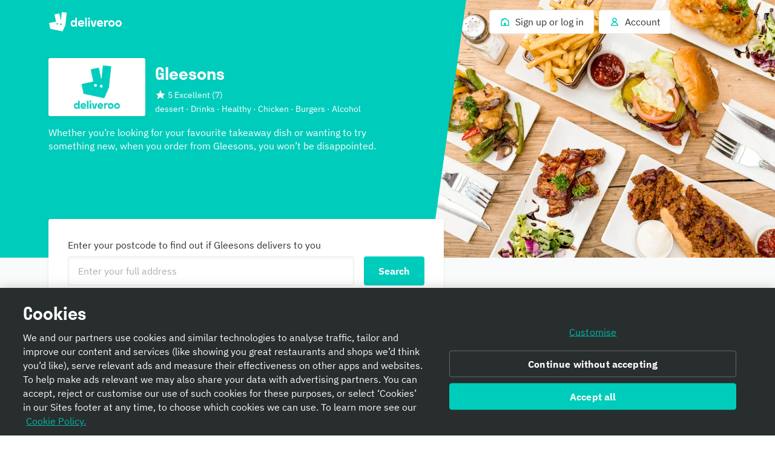

--- FILE ---
content_type: text/css
request_url: https://cwa.roocdn.com/_next/static/css/9e866340e7655cdc.css
body_size: 7679
content:
.CardWrapperV2-66575f5b96386313{display:flex;justify-content:center;flex-wrap:wrap;max-width:1468px;margin:64px 20px}@media only screen and (max-width:539px){.CardWrapperV2-66575f5b96386313{margin:20px 12px}}@media only screen and (min-width:540px)and (max-width:959px){.CardWrapperV2-66575f5b96386313{margin:48px 20px}}@media only screen and (min-width:1440px){.CardWrapperV2-66575f5b96386313{margin:64px 52px}}@media(min-width:1572px){.CardWrapperV2-66575f5b96386313{margin-left:auto;margin-right:auto}}.CardWrapper-092e06d02bf04e99{display:flex;margin:64px 24px}@media only screen and (max-width:1279px){.CardWrapper-092e06d02bf04e99{margin:64px 16px 56px}}@media only screen and (min-width:960px){.CardWrapper-092e06d02bf04e99{flex-direction:row;padding-left:16px}[dir=rtl] .CardWrapper-092e06d02bf04e99{padding-left:0;padding-right:16px}}@media only screen and (min-width:540px)and (max-width:959px){.CardWrapper-092e06d02bf04e99{margin:48px 24px}}@media only screen and (min-width:960px)and (max-width:1439px){.CardWrapper-092e06d02bf04e99{margin-left:32px;margin-right:32px}}@media only screen and (min-width:1440px){.CardWrapper-092e06d02bf04e99{margin:64px}}@media(min-width:1572px){.CardWrapper-092e06d02bf04e99{margin-left:auto;margin-right:auto}}@media only screen and (max-width:719px){.CardWrapper-092e06d02bf04e99{flex-direction:column;margin:40px 16px;width:auto}}.CardWrapper-92ba26de51db1028,.CardWrapper-b1d4fe7da8538c9d{display:flex;width:50%}@media only screen and (max-width:719px){.CardWrapper-92ba26de51db1028,.CardWrapper-b1d4fe7da8538c9d{width:100%}}.CardWrapper-b1d4fe7da8538c9d{margin-left:auto;margin-right:8px}[dir=rtl] .CardWrapper-b1d4fe7da8538c9d{margin-right:auto;margin-left:8px}@media only screen and (max-width:719px){.CardWrapper-b1d4fe7da8538c9d{margin:0 0 8px}}.CardWrapper-a038440dc7cc2dc8{margin-left:auto;margin-right:0}[dir=rtl] .CardWrapper-a038440dc7cc2dc8{margin-right:auto;margin-left:0}@media only screen and (max-width:719px){.CardWrapper-a038440dc7cc2dc8{margin:0}}.CardWrapper-92ba26de51db1028{margin-left:8px}[dir=rtl] .CardWrapper-92ba26de51db1028{margin-left:0;margin-right:8px}@media only screen and (max-width:719px){.CardWrapper-92ba26de51db1028{margin:8px 0 0}}.CardWrapper-53706266b02fa347{margin-left:0;margin-right:auto}[dir=rtl] .CardWrapper-53706266b02fa347{margin-right:0;margin-left:auto}@media only screen and (max-width:719px){.CardWrapper-53706266b02fa347{margin:0}}.MerchBlock-cbc2f52dcdea06f1{position:relative;text-align:center;text-shadow:0 2px 6px 0 rgba(0,0,0,.1);letter-spacing:0;overflow:hidden;color:#fff}.MerchBlock-ccad498e9afe96bc{position:relative;z-index:1;padding-top:calc(2*24px);display:flex;flex-direction:column;align-items:center}.MerchBlock-0b6391e8c6df0921{width:48px;height:56px}@media only screen and (min-width:960px){.MerchBlock-0b6391e8c6df0921{width:72px;height:84px}}.MerchBlock-7e8605079735f4df{display:flex;justify-content:center}.MerchBlock-4c3ff843df55d3a3{background-image:url(https://cwa.roocdn.com/_next/static/media/merch-sparkleleft@2x.90d6981a.svg);background-size:contain;margin-right:16px}[dir=rtl] .MerchBlock-4c3ff843df55d3a3{margin-right:0;margin-left:16px}@media only screen and (min-width:960px){.MerchBlock-4c3ff843df55d3a3{margin-right:24px}[dir=rtl] .MerchBlock-4c3ff843df55d3a3{margin-right:0;margin-left:24px}}.MerchBlock-3bf5f3abe40720c0{background-image:url(https://cwa.roocdn.com/_next/static/media/merch-sparkleright@2x.75af3f8c.svg);background-size:contain;margin-left:16px}[dir=rtl] .MerchBlock-3bf5f3abe40720c0{margin-left:0;margin-right:16px}@media only screen and (min-width:960px){.MerchBlock-3bf5f3abe40720c0{margin-left:24px}[dir=rtl] .MerchBlock-3bf5f3abe40720c0{margin-left:0;margin-right:24px}}.MerchBlock-c548936a85de9429{font-family:stratos;font-size:28px;line-height:36px;max-width:726px;min-width:159px;margin-bottom:16px}@media only screen and (min-width:540px){.MerchBlock-c548936a85de9429{font-size:40px;line-height:48px}}@media only screen and (min-width:960px){.MerchBlock-c548936a85de9429{font-size:60px;line-height:80px}}.MerchBlock-38454bcc4d64df52{font-family:plex-sans;font-size:18px;font-style:normal;font-weight:400;line-height:27px;box-sizing:border-box;padding:0 16px;max-width:726px;width:100%;margin-top:16px}.MerchBlock-38454bcc4d64df52 b{font-weight:700}@media only screen and (min-width:540px){.MerchBlock-38454bcc4d64df52{padding:0;box-sizing:initial}}@media only screen and (min-width:960px){.MerchBlock-38454bcc4d64df52{font-size:20px;line-height:30px}}@media only screen and (min-width:1280px){.MerchBlock-38454bcc4d64df52{font-size:22px;line-height:33px}}@media only screen and (min-width:1440px){.MerchBlock-38454bcc4d64df52{margin-top:8px}}.MerchBlock-51ff0ef5ba265df3{font-family:plex-sans;font-size:14px;line-height:20px;bottom:112px;margin-top:16px}@media only screen and (max-width:539px){.MerchBlock-51ff0ef5ba265df3{font-size:12px;line-height:16px;height:32px;padding:0 16px}}@media only screen and (min-width:540px){.MerchBlock-51ff0ef5ba265df3{padding:0;width:472px;height:40px}}@media only screen and (min-width:1280px){.MerchBlock-51ff0ef5ba265df3{width:586px}}.MerchBlock-71250f47308f8486{margin-top:32px;overflow:hidden;-webkit-user-select:none;user-select:none;align-content:center;background-image:url(https://cwa.roocdn.com/_next/static/media/merch-itemrow@2x.09d506d7.svg);background-position:50%;width:100%;height:84px}.MerchBlock-ce9e7ed87511fd8f{color:#fff;text-decoration:underline;transition-property:box-shadow;transition-duration:.15s;transition-timing-function:ease-out;border-radius:4px}.MerchBlock-ce9e7ed87511fd8f:focus-visible{outline:none;border-color:rgba(0,0,0,0);box-shadow:0 0 0 2px #fff,0 0 0 4px #2e3333}[data-dt-mode][data-dt-theme] .MerchBlock-38454bcc4d64df52,[data-dt-mode][data-dt-theme] .MerchBlock-51ff0ef5ba265df3,[data-dt-mode][data-dt-theme] .MerchBlock-c548936a85de9429,[data-dt-mode][data-dt-theme] .MerchBlock-cbc2f52dcdea06f1,[data-dt-mode][data-dt-theme] .MerchBlock-ce9e7ed87511fd8f{color:rgb(var(--color-static-white))}.ScrollingCarousel-e85b8d54755f4f6f{width:100%;display:flex;flex-direction:column;overflow:hidden}.ScrollingCarousel-08144d29e937ca7a{margin-bottom:24px}.ScrollingCarousel-17705b2e86ed035e{width:100%;display:flex;position:relative;-webkit-user-select:none;user-select:none}.ScrollingCarousel-501f73ba3d650ef7{overflow:hidden;width:100%;display:flex;height:80px}@media only screen and (min-width:980px){.ScrollingCarousel-501f73ba3d650ef7{height:120px}}.ScrollingCarousel-17705b2e86ed035e:not(:last-of-type) .ScrollingCarousel-501f73ba3d650ef7{margin-bottom:8px}@media only screen and (min-width:980px){.ScrollingCarousel-17705b2e86ed035e:not(:last-of-type) .ScrollingCarousel-501f73ba3d650ef7{margin-bottom:16px}}.ScrollingCarousel-a63526bda4ec23a2{display:flex;flex-direction:row;-ms-overflow-style:none;scrollbar-width:none;margin-bottom:8px}@media only screen and (min-width:980px){.ScrollingCarousel-a63526bda4ec23a2{margin-bottom:16px}}.ScrollingCarousel-7a0c7742e021e755{position:absolute;top:0;left:0;overflow:hidden;white-space:nowrap;animation:ScrollingCarousel-3a83f7547e12fec3 linear infinite;z-index:1}[dir=rtl] .ScrollingCarousel-7a0c7742e021e755{left:auto;right:0}@keyframes ScrollingCarousel-3a83f7547e12fec3{0%{transform:translate(0)}to{transform:translate(-50%)}}@keyframes ScrollingCard-026171d9198f77cc{0%{opacity:0}to{opacity:1}}@keyframes ScrollingCard-99933883534fdca9{0%{opacity:1}to{opacity:0}}@keyframes ScrollingCard-961cd2b3cb01581b{0%{opacity:0;transform:translateY(4px)}to{opacity:1;transform:translateY(0)}}@keyframes ScrollingCard-3235a20568c2422e{0%{opacity:0;transform:scale(.9)}to{opacity:1;transform:scale(1)}}@keyframes ScrollingCard-5daaaec0a295dea7{0%{opacity:1;transform:scale(1)}to{opacity:0;transform:scale(.9)}}@keyframes ScrollingCard-63dd38c909f3fc69{0%{transform:translateY(100vh);opacity:0}to{transform:translateY(0);opacity:1}}@keyframes ScrollingCard-74c04899176ef4f7{0%,20%,40%,60%,80%,to{transition-timing-function:cubic-bezier(.215,.61,.355,1)}10%{transform:scaleX(1)}0%{transform:scale3d(.6,.6,.6)}20%{transform:scale3d(1.1,1.1,1.1)}40%{transform:scale3d(.9,.9,.9)}60%{transform:scale3d(1.03,1.03,1.03)}80%{transform:scale3d(.97,.97,.97)}to{opacity:1;transform:scaleX(1)}}@keyframes ScrollingCard-00083c202fa272f3{0%{transform:rotate(0deg)}50%{transform:rotate(180deg)}to{transform:rotate(1turn)}}@keyframes ScrollingCard-7e3b5342bc3716db{0%{transform:scaleX(0);opacity:1}to{transform:scaleX(1);opacity:0}}@keyframes ScrollingCard-e0afc1c84614da27{0%{transform:scale(0);opacity:1}50%{transform:scale(0);opacity:1}to{transform:scale(4);opacity:0}}@keyframes ScrollingCard-3730367cc341f8e6{0%{opacity:1}50%{opacity:.3}to{opacity:1}}@keyframes ScrollingCard-064f5a9fdc0df67f{0%{background-position:-936px 0}to{background-position:936px 0}}.ScrollingCard-019dec537a21e45f{display:flex;flex-direction:column;width:80px;height:80px;margin:0 4px}@media only screen and (min-width:980px){.ScrollingCard-019dec537a21e45f{width:120px;height:120px;margin:0 12px}}.ScrollingCard-019dec537a21e45f.ScrollingCard-b8bd9043529b3574{width:160px}@media only screen and (min-width:980px){.ScrollingCard-019dec537a21e45f.ScrollingCard-b8bd9043529b3574{width:240px}}.ScrollingCard-5f7181f168ccd821{position:relative;display:block;border-radius:8px;overflow:hidden;width:80px;height:80px}@media only screen and (min-width:980px){.ScrollingCard-5f7181f168ccd821{width:120px;height:120px;margin:0 12px}}.ScrollingCard-5f7181f168ccd821.ScrollingCard-b8bd9043529b3574{width:160px}@media only screen and (min-width:980px){.ScrollingCard-5f7181f168ccd821.ScrollingCard-b8bd9043529b3574{width:240px}}.LandingPageAboutSection-b17709b1e0fc36be{margin:16px 0 24px}@media only screen and (min-width:750px){.LandingPageAboutSection-b17709b1e0fc36be{display:flex;margin:48px 0}}.LandingPageAboutSection-2424ba4219349984{flex:1}.LandingPageAboutSection-42c80773eec60b35{background-image:url(https://cwa.roocdn.com/_next/static/media/restaurant.335e627f.svg);background-size:contain;background-repeat:no-repeat;background-position:50%}@media only screen and (max-width:749px){.LandingPageAboutSection-42c80773eec60b35{padding-top:40%;margin-top:24px}}@media only screen and (min-width:750px){.LandingPageAboutSection-42c80773eec60b35{flex:1;margin-left:24px;min-height:224px}[dir=rtl] .LandingPageAboutSection-42c80773eec60b35{margin-left:0;margin-right:24px}}.BrandBanner-e4a05a835ea47958{display:grid;min-height:100%;border-radius:10px;align-items:center;position:relative}@media only screen and (max-width:840px){.BrandBanner-e4a05a835ea47958{grid-template-rows:auto auto}}.BrandBanner-e4a05a835ea47958 .BrandBanner-b75352bc62a80cfd{position:absolute;background-color:#fff;display:flex;justify-content:center;width:160px;height:100px;top:20px}@media only screen and (max-width:840px){.BrandBanner-e4a05a835ea47958 .BrandBanner-b75352bc62a80cfd{width:140px;height:80px;top:0}}.BrandBanner-e4a05a835ea47958 .BrandBanner-b75352bc62a80cfd img{padding:10px 20px;height:auto;width:120px}@media only screen and (max-width:840px){.BrandBanner-e4a05a835ea47958 .BrandBanner-b75352bc62a80cfd img{width:100px}}.BrandBanner-e4a05a835ea47958 .BrandBanner-99a83417986ca176{background-size:cover;background-repeat:no-repeat;background-position:50%;height:100%}@media only screen and (max-width:840px){.BrandBanner-e4a05a835ea47958 .BrandBanner-99a83417986ca176{border-radius:10px 10px 0 0;height:240px;width:100%}}.BrandBanner-e4a05a835ea47958 .BrandBanner-32f8c78d961770cf{padding:50px}@media only screen and (max-width:840px){.BrandBanner-e4a05a835ea47958 .BrandBanner-32f8c78d961770cf{padding:30px}}.BrandBanner-e4a05a835ea47958 .BrandBanner-32f8c78d961770cf h2{text-align:left}[dir=rtl] .BrandBanner-e4a05a835ea47958 .BrandBanner-32f8c78d961770cf h2{text-align:right}.BrandBanner-b11cb855752b8b3e{box-shadow:-3px 5px 5px 0 rgba(46,51,51,.1)}[dir=rtl] .BrandBanner-b11cb855752b8b3e{box-shadow:3px 5px 5px 0 rgba(46,51,51,.1)}@media only screen and (min-width:841px){.BrandBanner-b11cb855752b8b3e{grid-template-columns:60% 40%}}.BrandBanner-b11cb855752b8b3e .BrandBanner-b75352bc62a80cfd{border-radius:0 10px 10px 0;left:0}[dir=rtl] .BrandBanner-b11cb855752b8b3e .BrandBanner-b75352bc62a80cfd{border-radius:10px 0 0 10px;left:auto;right:0}@media only screen and (max-width:840px){.BrandBanner-b11cb855752b8b3e .BrandBanner-b75352bc62a80cfd{border-radius:10px 0 10px 0}[dir=rtl] .BrandBanner-b11cb855752b8b3e .BrandBanner-b75352bc62a80cfd{border-radius:0 10px 0 10px}}@media only screen and (min-width:841px){.BrandBanner-b11cb855752b8b3e .BrandBanner-99a83417986ca176{border-radius:10px 0 0 10px}[dir=rtl] .BrandBanner-b11cb855752b8b3e .BrandBanner-99a83417986ca176{border-radius:0 10px 10px 0}}.BrandBanner-92a8029b38eb3e30{box-shadow:3px 5px 5px 0 rgba(46,51,51,.1)}[dir=rtl] .BrandBanner-92a8029b38eb3e30{box-shadow:-3px 5px 5px 0 rgba(46,51,51,.1)}@media only screen and (min-width:841px){.BrandBanner-92a8029b38eb3e30{grid-template-columns:40% 60%}}.BrandBanner-92a8029b38eb3e30 .BrandBanner-b75352bc62a80cfd{border-radius:10px 0 0 10px;right:0}[dir=rtl] .BrandBanner-92a8029b38eb3e30 .BrandBanner-b75352bc62a80cfd{border-radius:0 10px 10px 0;right:auto;left:0}@media only screen and (max-width:840px){.BrandBanner-92a8029b38eb3e30 .BrandBanner-b75352bc62a80cfd{border-radius:0 10px 0 10px}[dir=rtl] .BrandBanner-92a8029b38eb3e30 .BrandBanner-b75352bc62a80cfd{border-radius:10px 0 10px 0}.BrandBanner-92a8029b38eb3e30 .BrandBanner-32f8c78d961770cf{order:1}}@media only screen and (min-width:841px){.BrandBanner-92a8029b38eb3e30 .BrandBanner-99a83417986ca176{border-radius:0 10px 10px 0}[dir=rtl] .BrandBanner-92a8029b38eb3e30 .BrandBanner-99a83417986ca176{border-radius:10px 0 0 10px}}[data-dt-mode][data-dt-theme] .BrandBanner-b75352bc62a80cfd{background-color:rgb(var(--color-static-white))}.BrandMenuItem-26de3f68b57530b2{background-color:#fff}@media only screen and (min-width:540px){.BrandMenuItem-26de3f68b57530b2{border-radius:4px;border:1px solid rgba(0,0,0,.08)}}.BrandMenuItem-96f76d3e7b0c95ba{display:flex}.BrandMenuItem-85ccd56da99edd31{flex:1}.BrandMenuItem-66d7c7500cf5263f{height:88px;width:88px;border-radius:3px;position:relative;overflow:hidden}[data-dt-mode][data-dt-theme] .BrandMenuItem-26de3f68b57530b2{background-color:rgb(var(--color-background-elevation-base))}@media only screen and (min-width:540px){[data-dt-mode][data-dt-theme] .BrandMenuItem-26de3f68b57530b2{border:1px solid rgb(var(--color-border-neutral-subtle))}}.CollapsibleSection-539d7d5e6bf25f2e{border-bottom:1px solid #e8ebeb;margin-bottom:16px}.CollapsibleSection-3342b0e70b8adf98{background:none;border:none;padding:16px 0 24px;font-size:14px;display:flex;width:100%;justify-content:space-between;align-items:center;cursor:pointer}.CollapsibleSection-3342b0e70b8adf98 h4{font-size:14px}.CollapsibleSection-3342b0e70b8adf98 .CollapsibleSection-a21a9731ae3b8c76>span{transition:transform .2s;margin-left:5px}[dir=rtl] .CollapsibleSection-3342b0e70b8adf98 .CollapsibleSection-a21a9731ae3b8c76>span{margin-left:0;margin-right:5px}.CollapsibleSection-3342b0e70b8adf98:focus{outline:none}.CollapsibleSection-3342b0e70b8adf98:focus-visible{transition-property:box-shadow;transition-duration:.15s;transition-timing-function:ease-out}.CollapsibleSection-3342b0e70b8adf98:focus-visible>span{outline:none;border-color:rgba(0,0,0,0);box-shadow:0 0 0 2px #2e3333,0 0 0 4px #fff;border-radius:4px}.CollapsibleSection-ae8e9d56a0f5c1ac{padding-bottom:16px;display:none}.CollapsibleSection-82aee5fb07b43b89 .CollapsibleSection-a21a9731ae3b8c76>span{transform:rotate(-180deg)}[dir=rtl] .CollapsibleSection-82aee5fb07b43b89 .CollapsibleSection-a21a9731ae3b8c76>span{transform:rotate(180deg)}.CollapsibleSection-82aee5fb07b43b89 .CollapsibleSection-ae8e9d56a0f5c1ac{display:block}.CollapsibleSection-9ff88d6e1edba98c{border-radius:100%;height:32px;overflow:hidden;position:relative;width:32px;margin-right:8px}[dir=rtl] .CollapsibleSection-9ff88d6e1edba98c{margin-right:0;margin-left:8px}.CollapsibleSection-66a11001f3c5377a,.CollapsibleSection-a21a9731ae3b8c76{display:flex;align-items:center}[data-dt-mode][data-dt-theme] .CollapsibleSection-539d7d5e6bf25f2e{border-bottom:1px solid rgb(var(--color-border-neutral-subtle))}@keyframes RichTextLongCard-c91bb0a25507a7dd{0%{opacity:0}to{opacity:1}}@keyframes RichTextLongCard-572e1d534ebd52a1{0%{opacity:1}to{opacity:0}}@keyframes RichTextLongCard-6444f7be05f619e6{0%{opacity:0;transform:translateY(4px)}to{opacity:1;transform:translateY(0)}}@keyframes RichTextLongCard-ddd8c5f9883f119a{0%{opacity:0;transform:scale(.9)}to{opacity:1;transform:scale(1)}}@keyframes RichTextLongCard-40482f1a212caaba{0%{opacity:1;transform:scale(1)}to{opacity:0;transform:scale(.9)}}@keyframes RichTextLongCard-7f5a8888b6a97883{0%{transform:translateY(100vh);opacity:0}to{transform:translateY(0);opacity:1}}@keyframes RichTextLongCard-a50d3931e2a9f874{0%,20%,40%,60%,80%,to{transition-timing-function:cubic-bezier(.215,.61,.355,1)}10%{transform:scaleX(1)}0%{transform:scale3d(.6,.6,.6)}20%{transform:scale3d(1.1,1.1,1.1)}40%{transform:scale3d(.9,.9,.9)}60%{transform:scale3d(1.03,1.03,1.03)}80%{transform:scale3d(.97,.97,.97)}to{opacity:1;transform:scaleX(1)}}@keyframes RichTextLongCard-04e2031c0fb1e844{0%{transform:rotate(0deg)}50%{transform:rotate(180deg)}to{transform:rotate(1turn)}}@keyframes RichTextLongCard-c022416b17c06f4a{0%{transform:scaleX(0);opacity:1}to{transform:scaleX(1);opacity:0}}@keyframes RichTextLongCard-c471799035a3a9d7{0%{transform:scale(0);opacity:1}50%{transform:scale(0);opacity:1}to{transform:scale(4);opacity:0}}@keyframes RichTextLongCard-6b6cf0d442d02a51{0%{opacity:1}50%{opacity:.3}to{opacity:1}}@keyframes RichTextLongCard-536efaaf39f7e198{0%{background-position:-936px 0}to{background-position:936px 0}}.RichTextLongCard-dae14d575e0ee828{will-change:transform;transform:translateZ(0);animation-name:RichTextLongCard-6444f7be05f619e6;animation-duration:.5s;animation-iteration-count:1;box-sizing:border-box;box-shadow:inset 0 1px 0 rgba(0,0,0,.08),inset 0 -1px 0 rgba(0,0,0,.08);padding:16px}@media only screen and (min-width:540px){.RichTextLongCard-dae14d575e0ee828{border:1px solid rgba(0,0,0,.08);box-shadow:0 1px 4px rgba(0,0,0,.08);border-radius:3px;padding:24px}}.RichTextLongCard-dae14d575e0ee828 .RichTextLongCard-b0792b7883e0e0b5{display:flex}.RichTextLongCard-4ff70235454ac0c8{position:relative;border:1px solid rgba(0,0,0,.08);border-radius:3px;overflow:hidden;height:104px;min-width:104px;margin-right:16px;padding:0}[dir=rtl] .RichTextLongCard-4ff70235454ac0c8{margin-right:0;margin-left:16px}@media only screen and (min-width:540px){.RichTextLongCard-4ff70235454ac0c8{height:143px;min-width:143px;margin-right:24px}[dir=rtl] .RichTextLongCard-4ff70235454ac0c8{margin-right:0;margin-left:24px}}.RichTextLongCard-4a4f7bd7cc12d56b .RichTextLongCard-7b31331fde651cc4{display:flex;align-items:center;color:rgb(0,163.2,150.4);text-decoration:none}.RichTextLongCard-8d0d6ed82713f686{width:100%;margin:24px auto 16px;border:0;border-top:1px solid rgba(0,0,0,.08)}.RichTextLongCard-b3b463699abb2c97{text-align:right}[dir=rtl] .RichTextLongCard-b3b463699abb2c97{text-align:left}[data-dt-mode][data-dt-theme] .RichTextLongCard-dae14d575e0ee828{box-shadow:inset 0 1px 0 rgba(var(--color-static-black),.08),inset 0 -1px 0 rgba(var(--color-static-black),.08)}@media only screen and (min-width:540px){[data-dt-mode][data-dt-theme] .RichTextLongCard-dae14d575e0ee828{border:1px solid rgb(var(--color-border-neutral-subtle));box-shadow:0 1px 4px rgba(var(--color-static-black),.08)}}[data-dt-mode][data-dt-theme] .RichTextLongCard-4ff70235454ac0c8{border:1px solid rgb(var(--color-border-neutral-subtle))}[data-dt-mode][data-dt-theme] .RichTextLongCard-8d0d6ed82713f686{border-top:1px solid rgb(var(--color-border-neutral-subtle))}[data-dt-mode][data-dt-theme] .RichTextLongCard-7b31331fde651cc4{color:rgb(var(--color-foreground-action-normal-on-elevation-base));text-decoration:none}@keyframes RichTextCard-3869746493875262{0%{opacity:0}to{opacity:1}}@keyframes RichTextCard-0e4c9da4e11b20e6{0%{opacity:1}to{opacity:0}}@keyframes RichTextCard-d311a085976f103f{0%{opacity:0;transform:translateY(4px)}to{opacity:1;transform:translateY(0)}}@keyframes RichTextCard-d4a0755b9f9e0fea{0%{opacity:0;transform:scale(.9)}to{opacity:1;transform:scale(1)}}@keyframes RichTextCard-219d4f04540bd28d{0%{opacity:1;transform:scale(1)}to{opacity:0;transform:scale(.9)}}@keyframes RichTextCard-3345b2bf78c8a23f{0%{transform:translateY(100vh);opacity:0}to{transform:translateY(0);opacity:1}}@keyframes RichTextCard-f181d0678bf286da{0%,20%,40%,60%,80%,to{transition-timing-function:cubic-bezier(.215,.61,.355,1)}10%{transform:scaleX(1)}0%{transform:scale3d(.6,.6,.6)}20%{transform:scale3d(1.1,1.1,1.1)}40%{transform:scale3d(.9,.9,.9)}60%{transform:scale3d(1.03,1.03,1.03)}80%{transform:scale3d(.97,.97,.97)}to{opacity:1;transform:scaleX(1)}}@keyframes RichTextCard-52627ca994f11ad5{0%{transform:rotate(0deg)}50%{transform:rotate(180deg)}to{transform:rotate(1turn)}}@keyframes RichTextCard-255f670a7602391b{0%{transform:scaleX(0);opacity:1}to{transform:scaleX(1);opacity:0}}@keyframes RichTextCard-71fe4022891a1999{0%{transform:scale(0);opacity:1}50%{transform:scale(0);opacity:1}to{transform:scale(4);opacity:0}}@keyframes RichTextCard-8338a4802062ebf1{0%{opacity:1}50%{opacity:.3}to{opacity:1}}@keyframes RichTextCard-be1c7a72addca4b7{0%{background-position:-936px 0}to{background-position:936px 0}}.RichTextCard-edae7f7f75a2d8b8{flex:1;will-change:transform;transform:translateZ(0);animation-name:RichTextCard-d311a085976f103f;animation-duration:.5s;animation-iteration-count:1;border:1px solid rgba(0,0,0,.08);box-sizing:border-box;box-shadow:inset 0 1px 0 rgba(0,0,0,.08),inset 0 -1px 0 rgba(0,0,0,.08);background-color:#fff}@media only screen and (min-width:540px){.RichTextCard-edae7f7f75a2d8b8{box-shadow:0 1px 4px rgba(0,0,0,.08);border-radius:3px}}.RichTextCard-edae7f7f75a2d8b8 .RichTextCard-0411266760cd4246{text-decoration:none;display:flex;flex-direction:column;height:100%}.RichTextCard-512532af5c3ad58e{position:relative;display:block;padding-top:192px;max-height:192px;overflow:hidden}@media only screen and (min-width:540px){.RichTextCard-512532af5c3ad58e{padding-top:56.25%;border-radius:3px 3px 0 0}}.RichTextCard-b948b7c2eb5bd92a{padding:16px;display:flex;flex-direction:column}@media only screen and (min-width:540px){.RichTextCard-b948b7c2eb5bd92a{padding:24px}}.RichTextCard-b948b7c2eb5bd92a .RichTextCard-bd45b750d9cff856{display:flex;align-items:center;color:rgb(0,163.2,150.4)}.RichTextCard-b948b7c2eb5bd92a,.RichTextCard-cea1c21dbd8772e3{flex-grow:1}[data-dt-mode][data-dt-theme] .RichTextCard-edae7f7f75a2d8b8{border:1px solid rgb(var(--color-border-neutral-subtle));background-color:rgb(var(--color-background-elevation-base));box-shadow:inset 0 1px 0 rgba(var(--color-static-black),.08),inset 0 -1px 0 rgba(var(--color-static-black),.08)}@media only screen and (min-width:540px){[data-dt-mode][data-dt-theme] .RichTextCard-edae7f7f75a2d8b8{box-shadow:0 1px 4px rgba(var(--color-static-black),.08)}}[data-dt-mode][data-dt-theme] .RichTextCard-bd45b750d9cff856{color:rgb(var(--color-foreground-action-normal-on-elevation-base))}.Collapsible-ce78d0d74cd8617f h4{font-size:18px}@media only screen and (min-width:540px){.LocationList-33c8238c4881c022{font-size:28px;line-height:36px;letter-spacing:-.02em}}.LocationList-9ffcd7af1d716cf3{padding:16px 0}.LocationList-52f2c4c5880b5e91{display:none}.ImageWithCaption-69c0616cfc57428d .ImageWithCaption-b46e2f441d673f00{max-width:100%}.ImageWithCaption-4da3dfffc1ed357e{text-indent:-9999px;overflow:hidden;position:absolute;top:0;left:0}[dir=rtl] .ImageWithCaption-4da3dfffc1ed357e{left:auto;right:0}.TrackingCardV2-e677d0222ca635c1{align-self:stretch;width:100%;display:flex;font-family:plex-sans,Helvetica Neue,Helvetica,Arial,Microsoft YaHei,微软雅黑体,Hiragino Sans GB,冬青黑体,sans-serif;flex-direction:column;max-width:750px;padding:12px;box-sizing:border-box}@media only screen and (min-width:1200px){.TrackingCardV2-e677d0222ca635c1{width:25%}}@media only screen and (min-width:481px)and (max-width:1199px){.TrackingCardV2-e677d0222ca635c1{width:50%}}.TrackingCardV2-95578716f2ac2f0d{border-radius:16px;object-fit:cover;max-width:100%;aspect-ratio:1}@media only screen and (min-width:0)and (max-width:1199px){.TrackingCardV2-95578716f2ac2f0d{aspect-ratio:4/3}}.TrackingCardV2-f8bd60d2c707231a{font-size:28px;line-height:36px;font-family:stratos,Helvetica Neue,Helvetica,Arial,Microsoft YaHei,微软雅黑体,Hiragino Sans GB,冬青黑体,sans-serif;margin-bottom:8px}.TrackingCardV2-61620ea8d3394e71{font-size:16px;line-height:130%}.TrackingCardV2-a53665c06cb0ee92{margin-top:auto}[data-dt-mode][data-dt-theme] .TrackingCardV2-61620ea8d3394e71{color:rgb(var(--color-foreground-neutral-normal-on-elevation-base))}.TrackingCard-962ac16ddd0d634a{height:480px;max-width:710px;width:100%;background-color:#bac3c3;border-radius:12px;position:relative;overflow:hidden;display:flex;align-items:flex-end;font-family:plex-sans,Helvetica Neue,Helvetica,Arial,Microsoft YaHei,微软雅黑体,Hiragino Sans GB,冬青黑体,sans-serif;color:#fff;box-shadow:0 6px 20px 0 rgba(0,0,0,.24)}.TrackingCard-d8449d17c2428bbc{position:absolute;inset:0;background:linear-gradient(355.15deg,#2e3333 3.92%,rgba(0,0,0,0) 96.1%);opacity:.5}[dir=rtl] .TrackingCard-d8449d17c2428bbc{background:linear-gradient(-355.15deg,#2e3333 3.92%,rgba(0,0,0,0) 96.1%)}.TrackingCard-7a80dfa5ef9153f7{position:relative;z-index:1;margin:0 64px 24px 24px;text-shadow:0 2px 2px rgba(0,0,0,.15)}[dir=rtl] .TrackingCard-7a80dfa5ef9153f7{margin:0 24px 24px 64px}@media only screen and (min-width:960px){.TrackingCard-7a80dfa5ef9153f7{margin-right:128px}[dir=rtl] .TrackingCard-7a80dfa5ef9153f7{margin-right:0;margin-left:128px}}@media only screen and (min-width:1280px){.TrackingCard-7a80dfa5ef9153f7{margin-right:192px}[dir=rtl] .TrackingCard-7a80dfa5ef9153f7{margin-right:0;margin-left:192px}}.TrackingCard-f50a167bb3131eaa{font-size:28px;line-height:36px;font-family:stratos,Helvetica Neue,Helvetica,Arial,Microsoft YaHei,微软雅黑体,Hiragino Sans GB,冬青黑体,sans-serif;margin-bottom:8px}.TrackingCard-30f59b33c2752efd{font-size:18px;line-height:130%}.TrackingCard-c0fd514d2b1f2fa6{display:block;color:#2e3333;background-color:#fff;text-decoration:none;border:1px solid rgba(0,0,0,.08);box-sizing:border-box;border-radius:4px;padding:12px 24px;font-size:16px;line-height:24px;text-shadow:none;width:-moz-fit-content;width:fit-content;white-space:nowrap;margin-top:16px;transition-property:box-shadow;transition-duration:.15s;transition-timing-function:ease-out}.TrackingCard-c0fd514d2b1f2fa6:hover{border:1px solid rgba(0,0,0,.16)}.TrackingCard-c0fd514d2b1f2fa6:focus-visible{outline:none;border-color:rgba(0,0,0,0);box-shadow:0 0 0 2px #2e3333,0 0 0 4px #fff}.TrackingCard-5086a2457bfbdc9e{margin-bottom:-1px;margin-left:4px}[dir=rtl] .TrackingCard-5086a2457bfbdc9e{margin-left:0;margin-right:4px}.Explainer-c52a41b19dfed0ec{display:flex;flex-direction:column;align-content:center;padding-top:24px;box-shadow:0 6px 20px 0 rgba(0,0,0,.08);border-radius:8px;background-color:#fff;max-width:1444px;overflow-x:hidden}@media only screen and (max-width:539px){.Explainer-c52a41b19dfed0ec{margin:32px 24px}}@media only screen and (min-width:540px){.Explainer-c52a41b19dfed0ec{margin:48px 32px}}@media only screen and (min-width:960px){.Explainer-c52a41b19dfed0ec{flex-direction:row;padding:0;margin:64px 32px}}@media only screen and (min-width:1440px){.Explainer-c52a41b19dfed0ec{margin:64px}}@media(min-width:1572px){.Explainer-c52a41b19dfed0ec{margin-left:auto;margin-right:auto}}.Explainer-94dc90256ea52185{font-family:plex-sans,Helvetica Neue,Helvetica,Arial,Microsoft YaHei,微软雅黑体,Hiragino Sans GB,冬青黑体,sans-serif;padding:8px;background-color:rgba(0,0,0,0);z-index:2;margin:0 16px}@media only screen and (min-width:960px){.Explainer-94dc90256ea52185{width:50%;padding-top:24px;margin:8px 32px}}@media only screen and (min-width:1280px){.Explainer-94dc90256ea52185{width:41.6666666667%}}.Explainer-8cea83ad06ff0d79{display:flex;position:relative;z-index:1;overflow:hidden;justify-content:center;align-self:auto}@media only screen and (min-width:960px){.Explainer-8cea83ad06ff0d79{width:50%;margin-left:0}[dir=rtl] .Explainer-8cea83ad06ff0d79{margin-left:0;margin-right:0}}@media only screen and (min-width:1280px){.Explainer-8cea83ad06ff0d79{width:58.3333333333%}}.Explainer-3f3a25bf891db170{height:100%}@media only screen and (max-width:539px){.Explainer-3f3a25bf891db170{height:400px}}@media only screen and (max-width:369px){.Explainer-3f3a25bf891db170{height:280px}}@media only screen and (min-width:540px)and (max-width:959px){.Explainer-3f3a25bf891db170{min-width:130%}}.Explainer-2741c5afa8a5f16a{position:absolute;width:70%;max-width:400px}@media only screen and (max-width:399px){.Explainer-2741c5afa8a5f16a{width:85%}}@media only screen and (min-width:540px){.Explainer-2741c5afa8a5f16a{margin-top:10px;right:0}[dir=rtl] .Explainer-2741c5afa8a5f16a{right:auto;left:0}.Explainer-1d191fc626698450{flex-basis:50%;width:50%}}@media only screen and (min-width:960px){.Explainer-1d191fc626698450{flex-basis:83.3333333333%;width:83.3333333333%}}.Explainer-a44ca7561a4c824c{font-size:16px;line-height:24px;margin-top:16px}@media only screen and (min-width:960px){.Explainer-a44ca7561a4c824c{font-size:20px;line-height:30px}}@media only screen and (min-width:540px){.Explainer-94dc90256ea52185 h2,.Explainer-a44ca7561a4c824c{flex-basis:66.6666666667%;width:66.6666666667%}}@media only screen and (min-width:960px){.Explainer-94dc90256ea52185 h2,.Explainer-a44ca7561a4c824c{flex-basis:83.3333333333%;width:83.3333333333%}}.Explainer-eea0c2e47163f2af{margin:24px 0 16px;display:flex;flex-flow:row wrap}@media only screen and (min-width:960px){.Explainer-eea0c2e47163f2af{margin:48px 0 16px}}.Explainer-eb6e265cb7438631{margin-bottom:4px;transition-property:box-shadow;transition-duration:.15s;transition-timing-function:ease-out;border-radius:4px}.Explainer-eb6e265cb7438631:focus-visible{outline:none;border-color:rgba(0,0,0,0);box-shadow:0 0 0 2px #fff,0 0 0 4px #2e3333}.Explainer-52270df832c4122f{margin-right:4px}[dir=rtl] .Explainer-52270df832c4122f{margin-right:0;margin-left:4px}@media only screen and (min-width:540px)and (max-width:959px){.Explainer-1ece9c09192a41bc{height:42px}}[data-dt-mode][data-dt-theme] .Explainer-c52a41b19dfed0ec{background-color:rgb(var(--color-background-elevation-base))}[data-dt-mode][data-dt-theme] .Explainer-a44ca7561a4c824c{color:rgb(var(--color-foreground-neutral-intense-on-elevation-base))}.ExplainerV2-289361fb3cc6d853{box-shadow:0 6px 20px 0 rgba(0,0,0,.08);border-radius:4px;max-width:1444px;overflow-x:hidden;margin:56px 64px;position:relative;box-sizing:border-box}@media only screen and (max-width:959px){.ExplainerV2-289361fb3cc6d853{margin:24px 12px;flex-direction:column}}@media only screen and (min-width:1920px){.ExplainerV2-289361fb3cc6d853{margin-left:auto;margin-right:auto}}.ExplainerV2-b7e0aea235e9290d{background-color:rgba(0,0,0,0);z-index:1;width:50%;justify-content:stretch;box-sizing:border-box;min-width:0}@media only screen and (max-width:959px){.ExplainerV2-b7e0aea235e9290d{width:100%;height:auto}}.ExplainerV2-cc2c2fb238bf0a80{position:absolute;z-index:1;overflow:hidden;top:0;bottom:0;right:0}[dir=rtl] .ExplainerV2-cc2c2fb238bf0a80{right:auto;left:0}@media only screen and (max-width:1279px){.ExplainerV2-cc2c2fb238bf0a80{width:45%}}@media only screen and (min-width:1280px){.ExplainerV2-cc2c2fb238bf0a80{width:50%}}@media only screen and (max-width:539px){.ExplainerV2-cc2c2fb238bf0a80{display:none}}@media only screen and (max-width:959px){.ExplainerV2-cc2c2fb238bf0a80{position:relative;top:auto;bottom:auto;right:auto;width:100%;height:auto}[dir=rtl] .ExplainerV2-cc2c2fb238bf0a80{right:auto;left:auto}}.ExplainerV2-8c43b9ec40c72eb5{width:100%;max-width:656px;height:100%;object-fit:cover;object-position:center calc(50% + 60px)}@media only screen and (max-width:1279px){.ExplainerV2-8c43b9ec40c72eb5{transform:scale(1.5);object-position:center calc(50% + 30px)}}@media only screen and (max-width:959px){.ExplainerV2-8c43b9ec40c72eb5{max-width:100%;height:100%;max-height:220px;object-fit:cover}}.ExplainerV2-4767bafe6570aec6{position:absolute;width:70%;max-width:300px}.ExplainerV2-be97decb89283306{flex-wrap:wrap}.ExplainerV2-db5943c6f7a4e763{transition-property:box-shadow;transition-duration:.15s;transition-timing-function:ease-out;border-radius:4px}.ExplainerV2-db5943c6f7a4e763:focus-visible{outline:none;border-color:rgba(0,0,0,0);box-shadow:0 0 0 2px #fff,0 0 0 4px #2e3333}[data-dt-mode][data-dt-theme] .ExplainerV2-289361fb3cc6d853{background-color:rgb(var(--color-background-elevation-base))}.BrandLogoCard-2315173debadddf2{flex-shrink:0;width:160px;height:96px;background-color:#fff;background-repeat:no-repeat;background-position:50%;background-size:130px auto;box-shadow:0 1px 4px rgba(0,0,0,.08);border-radius:3px;display:block;place-content:center center;overflow:hidden;text-indent:-9999px;transition-property:box-shadow,transform;transition-duration:.2s;transition-timing-function:ease-in-out}.BrandLogoCard-2315173debadddf2.BrandLogoCard-405adfc54560b70c:hover{transform:translateY(-2px);box-shadow:0 1px 6px rgba(0,0,0,.16)}.BrandLogoCard-2315173debadddf2.BrandLogoCard-d43cf66481d88e07{display:block;width:100%}.BrandLogoCard-3e3b6532703a7594{display:block;height:100%}.BrandPageHero-d3af23347f092bba{position:absolute;top:0;width:100%;margin:0 auto}.BrandPageHero-43ee89ae753034a7{display:flex;flex-direction:column;position:relative}@media only screen and (min-width:540px){.BrandPageHero-43ee89ae753034a7{min-height:426px;flex-direction:row-reverse}}.BrandPageHero-4852028f24baf973{position:relative;overflow:hidden;flex:1;background-size:cover;background-repeat:no-repeat}@media only screen and (max-width:539px){.BrandPageHero-4852028f24baf973{flex-basis:200px;background-position:50%}.BrandPageHero-4852028f24baf973:after{content:"";position:absolute;display:block;width:100vw;height:60px;left:0;background-color:currentColor;transform:skewY(-6deg);bottom:-30px;transform-origin:50%}[dir=rtl] .BrandPageHero-4852028f24baf973:after{left:auto;right:0;transform:skewY(6deg)}}@media only screen and (min-width:540px){.BrandPageHero-4852028f24baf973{background-position:20%}[dir=rtl] .BrandPageHero-4852028f24baf973{background-position:80%}.BrandPageHero-4852028f24baf973:after{content:"";position:absolute;display:block;width:150px;height:100%;top:0;background-color:currentColor;transform:skewX(-8deg);transform-origin:50%;left:-50px}[dir=rtl] .BrandPageHero-4852028f24baf973:after{transform:skewX(8deg);left:auto;right:-50px}}.BrandPageHero-5da46bc2ef5fa350{flex:1;justify-content:flex-end;z-index:1;margin-top:56px;margin-bottom:48px;padding-bottom:32px;display:flex}@media only screen and (max-width:539px){.BrandPageHero-5da46bc2ef5fa350{margin-top:-90px}}@media only screen and (min-width:540px){.BrandPageHero-5da46bc2ef5fa350{margin-top:72px;padding-bottom:64px}}@media only screen and (max-width:539px){.BrandPageHero-5da46bc2ef5fa350 .BrandPageHero-f73565ac45908d77{padding:0 16px}}@media only screen and (min-width:540px){.BrandPageHero-5da46bc2ef5fa350 .BrandPageHero-f73565ac45908d77{padding-top:24px;padding-left:24px}[dir=rtl] .BrandPageHero-5da46bc2ef5fa350 .BrandPageHero-f73565ac45908d77{padding-left:0;padding-right:24px}}@media only screen and (min-width:1180px){.BrandPageHero-5da46bc2ef5fa350 .BrandPageHero-f73565ac45908d77{max-width:600px;margin-right:-40px;padding-left:24px}[dir=rtl] .BrandPageHero-5da46bc2ef5fa350 .BrandPageHero-f73565ac45908d77{margin-right:0;margin-left:-40px;padding-left:0;padding-right:24px}}.BrandPageHero-5da46bc2ef5fa350 .BrandPageHero-1307cd353e14c1b8{display:flex}@media only screen and (max-width:849px){.BrandPageHero-5da46bc2ef5fa350 .BrandPageHero-1307cd353e14c1b8{flex-direction:column}}@media only screen and (min-width:850px){.BrandPageHero-5da46bc2ef5fa350 .BrandPageHero-1307cd353e14c1b8 .BrandPageHero-06a2d207c42995db{margin-left:16px}[dir=rtl] .BrandPageHero-5da46bc2ef5fa350 .BrandPageHero-1307cd353e14c1b8 .BrandPageHero-06a2d207c42995db{margin-left:0;margin-right:16px}}.BrandPageHero-5da46bc2ef5fa350 .BrandPageHero-1307cd353e14c1b8 .BrandPageHero-4a7f18ea53dce72d .BrandPageHero-a54ca85865631a0e{display:inline-flex;margin-right:16px;margin-bottom:4px}[dir=rtl] .BrandPageHero-5da46bc2ef5fa350 .BrandPageHero-1307cd353e14c1b8 .BrandPageHero-4a7f18ea53dce72d .BrandPageHero-a54ca85865631a0e{margin-right:0;margin-left:16px}.BrandPageHero-5da46bc2ef5fa350 .BrandPageHero-1307cd353e14c1b8 .BrandPageHero-4a7f18ea53dce72d .BrandPageHero-749d9aeda074179d{display:inline-flex}.BrandPageHero-bc9821ec89eee501{background-color:rgb(249.25,250,250);padding-bottom:32px}.BrandPageHero-bc9821ec89eee501 .BrandPageHero-c608ae69366f5aa4{margin-top:-32px}@media only screen and (min-width:540px){.BrandPageHero-bc9821ec89eee501 .BrandPageHero-c608ae69366f5aa4{width:91.6666666667%;margin-top:-64px}}@media only screen and (min-width:750px){.BrandPageHero-bc9821ec89eee501 .BrandPageHero-c608ae69366f5aa4{width:58.3333333333%}}[data-dt-mode][data-dt-theme] .BrandPageHero-bc9821ec89eee501{background-color:rgb(var(--color-background-neutral-subtle))}.BrandTopPicks-550eda0b6a8d1b91{display:block;padding:0 16px;font-family:plex-sans,sans-serif;font-size:18px;line-height:24px}@media only screen and (min-width:540px){.BrandTopPicks-550eda0b6a8d1b91{padding:0;font-family:stratos,sans-serif;font-size:28px;line-height:36px;letter-spacing:-.02em}}.BrandTopPicks-3e7932a20ea73e02{margin:0 16px}@media only screen and (min-width:540px){.BrandTopPicks-3e7932a20ea73e02{margin:0}}.BrandTopPicks-886ac21cce8d16e4{margin-bottom:16px}@media only screen and (min-width:540px){.BrandTopPicks-886ac21cce8d16e4{margin-bottom:24px}}.BrandTopPicks-4bd6973678701e7c{display:flex;flex-direction:column}.BrandTopPicks-4bd6973678701e7c>*{flex-grow:1}@media only screen and (max-width:539px){.BrandTopPicks-4bd6973678701e7c{border-top:1px solid rgba(0,0,0,.08);position:relative}.BrandTopPicks-4bd6973678701e7c:last-child{border-bottom:1px solid rgba(0,0,0,.08)}.BrandTopPicks-4bd6973678701e7c:not(:last-child):after{content:"";position:absolute;z-index:1;bottom:-1px;left:0;height:10px;width:16px;background-color:#fff}[dir=rtl] .BrandTopPicks-4bd6973678701e7c:not(:last-child):after{left:auto;right:0}}.BrandTopPicks-f5e30c403eb14f3c{margin:16px 16px 24px}@media only screen and (min-width:540px){.BrandTopPicks-f5e30c403eb14f3c{margin:24px 0 48px}}.HomepageHero-53a56fc7601393c9{overflow:hidden}.HomepageHero-53a56fc7601393c9 .HomepageHero-0392943db2a2af01{position:relative;display:flex;flex-direction:column;background:#000}.HomepageHero-53a56fc7601393c9 .HomepageHero-0392943db2a2af01 .HomepageHero-1b271885c93d2864,.HomepageHero-53a56fc7601393c9 .HomepageHero-0392943db2a2af01 .HomepageHero-7ef24a6835551b7e{position:absolute;top:0;width:40%;height:100%}.HomepageHero-53a56fc7601393c9 .HomepageHero-0392943db2a2af01 .HomepageHero-7ef24a6835551b7e{left:0}[dir=rtl] .HomepageHero-53a56fc7601393c9 .HomepageHero-0392943db2a2af01 .HomepageHero-7ef24a6835551b7e{left:auto;right:0}.HomepageHero-53a56fc7601393c9 .HomepageHero-0392943db2a2af01 .HomepageHero-7ef24a6835551b7e>div{background-position:100%}[dir=rtl] .HomepageHero-53a56fc7601393c9 .HomepageHero-0392943db2a2af01 .HomepageHero-7ef24a6835551b7e>div{background-position:0}@media only screen and (max-width:959px){.HomepageHero-53a56fc7601393c9 .HomepageHero-0392943db2a2af01 .HomepageHero-7ef24a6835551b7e{display:none}}.HomepageHero-53a56fc7601393c9 .HomepageHero-0392943db2a2af01 .HomepageHero-5e30bb5fd2d1b8dd{z-index:1;width:50%}.HomepageHero-53a56fc7601393c9 .HomepageHero-0392943db2a2af01 .HomepageHero-5e30bb5fd2d1b8dd>div{background-repeat:no-repeat;background-size:500px}@media only screen and (min-width:960px)and (max-width:1023px){.HomepageHero-53a56fc7601393c9 .HomepageHero-0392943db2a2af01 .HomepageHero-5e30bb5fd2d1b8dd{left:-12%}[dir=rtl] .HomepageHero-53a56fc7601393c9 .HomepageHero-0392943db2a2af01 .HomepageHero-5e30bb5fd2d1b8dd{left:auto;right:-12%}}@media only screen and (min-width:1024px)and (max-width:1279px){.HomepageHero-53a56fc7601393c9 .HomepageHero-0392943db2a2af01 .HomepageHero-5e30bb5fd2d1b8dd{left:-14%}[dir=rtl] .HomepageHero-53a56fc7601393c9 .HomepageHero-0392943db2a2af01 .HomepageHero-5e30bb5fd2d1b8dd{left:auto;right:-14%}}@media only screen and (min-width:1280px){.HomepageHero-53a56fc7601393c9 .HomepageHero-0392943db2a2af01 .HomepageHero-5e30bb5fd2d1b8dd{left:-15%}[dir=rtl] .HomepageHero-53a56fc7601393c9 .HomepageHero-0392943db2a2af01 .HomepageHero-5e30bb5fd2d1b8dd{left:auto;right:-15%}}.HomepageHero-53a56fc7601393c9 .HomepageHero-0392943db2a2af01 .HomepageHero-56c6a36a47ffc3bf>div{background-position:0}[dir=rtl] .HomepageHero-53a56fc7601393c9 .HomepageHero-0392943db2a2af01 .HomepageHero-56c6a36a47ffc3bf>div{background-position:100%}@media only screen and (max-width:539px){.HomepageHero-53a56fc7601393c9 .HomepageHero-0392943db2a2af01 .HomepageHero-56c6a36a47ffc3bf>div{left:50%}[dir=rtl] .HomepageHero-53a56fc7601393c9 .HomepageHero-0392943db2a2af01 .HomepageHero-56c6a36a47ffc3bf>div{left:auto;right:50%}}@media only screen and (min-width:540px)and (max-width:959px){.HomepageHero-53a56fc7601393c9 .HomepageHero-0392943db2a2af01 .HomepageHero-56c6a36a47ffc3bf>div{left:40%}[dir=rtl] .HomepageHero-53a56fc7601393c9 .HomepageHero-0392943db2a2af01 .HomepageHero-56c6a36a47ffc3bf>div{left:auto;right:40%}}@media only screen and (min-width:960px){.HomepageHero-53a56fc7601393c9 .HomepageHero-0392943db2a2af01 .HomepageHero-56c6a36a47ffc3bf>div{left:5%;background-size:contain;background-repeat:no-repeat}[dir=rtl] .HomepageHero-53a56fc7601393c9 .HomepageHero-0392943db2a2af01 .HomepageHero-56c6a36a47ffc3bf>div{left:auto;right:5%}}.HomepageHero-53a56fc7601393c9 .HomepageHero-0392943db2a2af01 .HomepageHero-1b271885c93d2864{right:0}[dir=rtl] .HomepageHero-53a56fc7601393c9 .HomepageHero-0392943db2a2af01 .HomepageHero-1b271885c93d2864{right:auto;left:0}.HomepageHero-53a56fc7601393c9 .HomepageHero-0392943db2a2af01 .HomepageHero-1b271885c93d2864>div{background-position:0}[dir=rtl] .HomepageHero-53a56fc7601393c9 .HomepageHero-0392943db2a2af01 .HomepageHero-1b271885c93d2864>div{background-position:100%}@media only screen and (max-width:539px){.HomepageHero-53a56fc7601393c9 .HomepageHero-0392943db2a2af01 .HomepageHero-1b271885c93d2864{display:none}}@media only screen and (max-width:959px){.HomepageHero-53a56fc7601393c9 .HomepageHero-0392943db2a2af01 .HomepageHero-1b271885c93d2864{width:70%}}.HomepageHero-53a56fc7601393c9 .HomepageHero-0392943db2a2af01 .HomepageHero-e8788d6069544509>div{background-repeat:no-repeat}@media only screen and (max-width:539px){.HomepageHero-53a56fc7601393c9 .HomepageHero-0392943db2a2af01 .HomepageHero-efef7527dcd53e5b{display:none}}.HomepageHero-53a56fc7601393c9 .HomepageHero-0392943db2a2af01 .HomepageHero-9b2475b9707fb7c0{position:absolute;top:0;left:0;width:40%;height:100%;background:linear-gradient(90deg,rgba(0,0,0,.8),rgba(0,0,0,0) 33.83%);transform:matrix(-1,0,0,1,0,0);z-index:1}[dir=rtl] .HomepageHero-53a56fc7601393c9 .HomepageHero-0392943db2a2af01 .HomepageHero-9b2475b9707fb7c0{left:auto;right:0;background:linear-gradient(-90deg,rgba(0,0,0,.8),rgba(0,0,0,0) 33.83%)}@media only screen and (max-width:959px){.HomepageHero-53a56fc7601393c9 .HomepageHero-0392943db2a2af01 .HomepageHero-9b2475b9707fb7c0{display:none}}.HomepageHero-53a56fc7601393c9 .HomepageHero-0392943db2a2af01 .HomepageHero-450e6e8946b3ce7e{position:absolute;top:0;right:0;width:40%;height:100%;background:linear-gradient(90deg,rgba(0,0,0,.8),rgba(0,0,0,0) 33.83%);z-index:1}[dir=rtl] .HomepageHero-53a56fc7601393c9 .HomepageHero-0392943db2a2af01 .HomepageHero-450e6e8946b3ce7e{right:auto;left:0;background:linear-gradient(-90deg,rgba(0,0,0,.8),rgba(0,0,0,0) 33.83%)}@media only screen and (max-width:959px){.HomepageHero-53a56fc7601393c9 .HomepageHero-0392943db2a2af01 .HomepageHero-450e6e8946b3ce7e{width:70%}}.HomepageHero-53a56fc7601393c9 .HomepageHero-0392943db2a2af01 .HomepageHero-1808ed83a7b9bd20{position:relative;display:flex;flex-direction:column;width:100%}.HomepageHero-53a56fc7601393c9 .HomepageHero-0392943db2a2af01 .HomepageHero-8172b7a1b68574e0{display:flex;flex-direction:column;flex:1 0 auto;width:83%;position:relative;z-index:2;background-color:rgba(0,0,0,0);text-align:left;box-sizing:border-box;justify-content:center;padding:64px 16px}[dir=rtl] .HomepageHero-53a56fc7601393c9 .HomepageHero-0392943db2a2af01 .HomepageHero-8172b7a1b68574e0{text-align:right}@media only screen and (max-width:539px){.HomepageHero-53a56fc7601393c9 .HomepageHero-0392943db2a2af01 .HomepageHero-8172b7a1b68574e0{width:100%;padding-top:16px}}@media only screen and (min-width:540px){.HomepageHero-53a56fc7601393c9 .HomepageHero-0392943db2a2af01 .HomepageHero-8172b7a1b68574e0{width:100%;padding-left:24px;padding-right:24px}}@media only screen and (min-width:960px){.HomepageHero-53a56fc7601393c9 .HomepageHero-0392943db2a2af01 .HomepageHero-8172b7a1b68574e0 .HomepageHero-97fc40683a625be2{text-align:center}.HomepageHero-53a56fc7601393c9 .HomepageHero-0392943db2a2af01 .HomepageHero-8172b7a1b68574e0{padding-left:25%;padding-right:25%}.HomepageHero-53a56fc7601393c9 .HomepageHero-0392943db2a2af01 .HomepageHero-8172b7a1b68574e0 .HomepageHero-d3412a18eadc0418{text-align:center}}@media only screen and (max-width:539px){.HomepageHero-53a56fc7601393c9 .HomepageHero-0392943db2a2af01 .HomepageHero-93b9e168125f6ff0{width:100%;padding-bottom:32px}}@media only screen and (min-width:540px)and (max-width:959px){.HomepageHero-53a56fc7601393c9 .HomepageHero-0392943db2a2af01 .HomepageHero-93b9e168125f6ff0{width:50%;min-width:370px}}.HomepageHero-53a56fc7601393c9 .HomepageHero-0392943db2a2af01 .HomepageHero-93b9e168125f6ff0 .HomepageHero-97fc40683a625be2{max-width:664px;margin:auto}.HomepageHero-53a56fc7601393c9 .HomepageHero-0392943db2a2af01 .HomepageHero-93b9e168125f6ff0 .HomepageHero-97fc40683a625be2>h1{font-size:28px;line-height:36px}@media only screen and (min-width:960px){.HomepageHero-53a56fc7601393c9 .HomepageHero-0392943db2a2af01 .HomepageHero-93b9e168125f6ff0 .HomepageHero-97fc40683a625be2>h1{font-size:40px;line-height:48px}}@media only screen and (min-width:540px)and (max-width:959px){.HomepageHero-53a56fc7601393c9 .HomepageHero-0392943db2a2af01 .HomepageHero-a267eb7686ba6597{max-width:424px}}@media only screen and (max-width:959px){.HomepageHero-53a56fc7601393c9 .HomepageHero-0392943db2a2af01 .HomepageHero-c131c9e36bd1a366{width:100%}}@media only screen and (min-width:540px)and (max-width:959px){.HomepageHero-53a56fc7601393c9 .HomepageHero-0392943db2a2af01 .HomepageHero-15abb33978ceeef5{text-align:center;max-width:840px}}.HomepageHero-53a56fc7601393c9 .HomepageHero-0392943db2a2af01 .HomepageHero-17e8a18f25403792{padding-bottom:40px}.HomepageHero-53a56fc7601393c9 .HomepageHero-0392943db2a2af01 .HomepageHero-df925efeeb97154e{white-space:nowrap}.HomepageHero-53a56fc7601393c9 .HomepageHero-0392943db2a2af01 .HomepageHero-c6230285627b5f91 h1{white-space:pre-line}.HomepageHero-53a56fc7601393c9 .HomepageHero-0fda00a257e807d0{background:#f1f0f0}@media only screen and (min-width:1330px){.HomepageHero-8cc58485cd650f96{width:664px;margin:auto}}@media only screen and (min-width:540px)and (max-width:959px){.HomepageHero-39203260a3e93c5c{width:100%;max-width:480px;margin:auto}}.HomepageHero-54c83726afbbcb38{margin:-40px 0 0;height:100%;width:100%;z-index:1}@media only screen and (min-width:1280px){.HomepageHero-54c83726afbbcb38{margin:-48px 0 0}}.HomepageHero-570ec179cfbbc8fb{margin:10px 0 0}@media only screen and (min-width:1280px){.HomepageHero-570ec179cfbbc8fb{margin:18px 0 0}}
/*# sourceMappingURL=9e866340e7655cdc.css.map*/

--- FILE ---
content_type: text/javascript
request_url: https://cwa.roocdn.com/_next/static/chunks/pages/landing-page-34f73b4574203dce.js
body_size: 222
content:
(self.webpackChunk_N_E=self.webpackChunk_N_E||[]).push([[2749,3083,8650],{38442:(t,i,e)=>{(window.__NEXT_P=window.__NEXT_P||[]).push(["/landing-page",function(){return e(58166)}])},59502:(t,i,e)=>{"use strict";e.d(i,{A:()=>s});class n{incrementTimeoutCount(){this.timeoutCount++}incrementSdkCallCount(){this.sdkCallCount++}reset(){this.initLatency=void 0,this.scriptLoadTime=void 0,this.deviceInfoLatency=void 0,this.sessionIdLatency=void 0,this.timeoutCount=0,this.sdkCallCount=0}constructor(){this.timeoutCount=0,this.sdkCallCount=0}}let s=new n},89488:(t,i,e)=>{"use strict";e.d(i,{R:()=>_});var n=e(90971),s=e(52932),o=e(58699),u=e(57850);let _=(0,n.Mz)([t=>(0,u.Lg)(t,o.APP_DOWNLOAD_COPY_XP.flagName),t=>(0,u.Lg)(t,s.MVT_HOMEPAGE_STORYBLOK_TEST),t=>(0,u.Lg)(t,s.MVT_HOMEPAGE_GLOBAL_ROLLOUT)],(t,i,e)=>t&&!t.toLowerCase().includes("control")?t:i&&"control"!==i?i:e)}},t=>{t.O(0,[7887,6930,8527,4210,8886,1915,4,8598,2154,6030,2947,7155,2765,3036,3247,7007,9215,6950,636,6593,8792],()=>t(t.s=38442)),_N_E=t.O()}]);
//# sourceMappingURL=landing-page-34f73b4574203dce.js.map